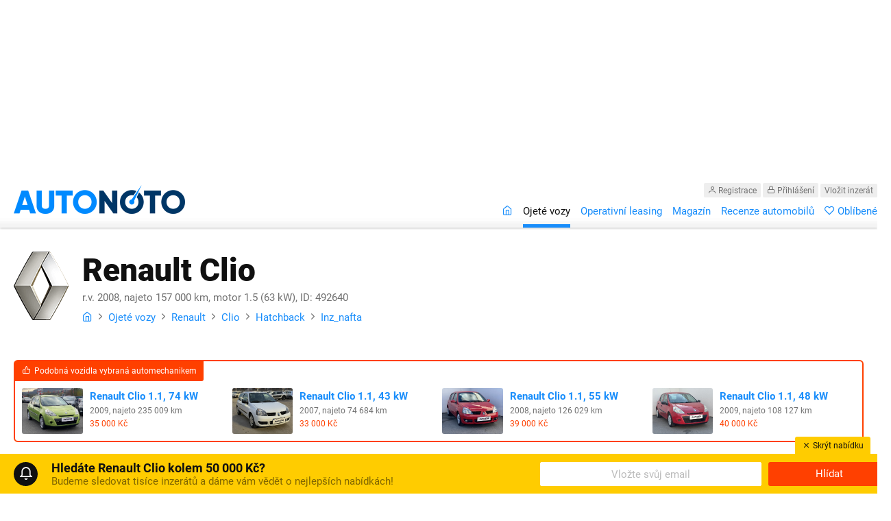

--- FILE ---
content_type: text/html; charset=utf-8
request_url: https://autonoto.cz/renault/clio/hatchback/inz-nafta/492640
body_size: 11830
content:
<!DOCTYPE html>
<html lang="cs">
<head>
	<meta charset="utf-8">
	<meta http-equiv="X-UA-Compatible" content="IE=edge">
	<meta name="viewport" content="width=device-width, initial-scale=1.0, maximum-scale=1.0, user-scalable=no">
	<meta name="description" content="✓ Prodej ojetého vozu Renault Clio z roku 2008 za cenu 49 000 Kč, najeto 157 000 km, barva: grey, inz_nafta, manuální převodovka, 15 fotografií →">
	<link rel="shortcut icon" href="/assets/images/favicon.ico">
<link rel="stylesheet" type="text/css" href="/webtemp/cssloader-c4feb9c1d39e.css?1625836036">

	<title>Renault Clio, r.v. 2008 - prodej, bazar - Autonoto.cz</title>

	
	<meta property="fb:app_id" content="1115478215141630">
	<meta property="og:url" content="https://autonoto.cz/renault/clio/hatchback/inz-nafta/492640">
	<meta property="og:type" content="website">
	<meta property="og:title" content="Renault Clio, r.v. 2008 - prodej, bazar | Autonoto.cz">
	<meta property="og:description" content="✓ Prodej ojetého vozu Renault Clio z roku 2008 za cenu 49 000 Kč, najeto 157 000 km, barva: grey, inz_nafta, manuální převodovka, 15 fotografií →">
	<meta property="og:image" content="https://dl139bkv802bf.cloudfront.net/prodej/renault/clio/f_492640_renault_clio_1.jpg">

	<script type="text/javascript">
		var dataLayer = window.dataLayer = window.dataLayer || [];
	</script>

	
	<link rel="canonical" href="https://autonoto.cz/renault/clio/hatchback/inz-nafta/492640">
  

	<style>
		img.lazy {
			opacity: 0;
			transition: opacity .3s ease-in;
		}
	</style>

	<script src="//assets.adobedtm.com/e949270ea86e/06f76135b050/launch-facbe9b48c75.min.js" async></script>

  <!-- Hotjar Tracking Code for autonoto.cz -->
  <script>
		(function(h,o,t,j,a,r){
			h.hj=h.hj||function(){(h.hj.q=h.hj.q||[]).push(arguments)};
			h._hjSettings={hjid:756629,hjsv:6};
			a=o.getElementsByTagName('head')[0];
			r=o.createElement('script');r.async=1;
			r.src=t+h._hjSettings.hjid+j+h._hjSettings.hjsv;
			a.appendChild(r);
		})(window,document,'https://static.hotjar.com/c/hotjar-','.js?sv=');
  </script>

	<script src='https://cdn.cpex.cz/cmp/v2/cpex-cmp.min.js' type='text/javascript'></script>
</head>

<body>

	<!-- Google Tag Manager -->
	<noscript><iframe src="//www.googletagmanager.com/ns.html?id=GTM-MLCPC4"
										height="0" width="0" style="display:none;visibility:hidden"></iframe></noscript>
	<script>(function(w,d,s,l,i){w[l]=w[l]||[];w[l].push({'gtm.start':
		new Date().getTime(),event:'gtm.js'});var f=d.getElementsByTagName(s)[0],
						j=d.createElement(s),dl=l!='dataLayer'?'&l='+l:'';j.async=true;j.src=
						'//www.googletagmanager.com/gtm.js?id='+i+dl;f.parentNode.insertBefore(j,f);
						})(window,document,'script','dataLayer','GTM-MLCPC4');</script>
	<!-- End Google Tag Manager -->

	<div class="header" role="main">


		<!-- AD -->
		<div class="ad header-1024x250">
			<div id="adform_leaderboard">
				<!-- Adform publisher tag -->
				<!-- Tag for Autonoto.cz - TT-Autonoto-CW-Leaderboard-1024-250-1 placement -->

				<script data-adfscript="adx.adform.net/adx/?mid=622692"></script>
			</div>
		</div><!-- .ad -->


		<div class="wrapper">

			<p class="header-logo">
				<a href="/">
					<img src="https://autonoto.cz/assets/images/logo.png" alt="Autonoto" title="[Úvodní stránka]">
				</a>
			</p>

			<p class="header-nav-toggle">
				<button><i class="icon-menu"></i></button>
			</p>


			<div class="header-nav">

				<div class="header-nav-inner">

					<button class="header-nav-close"><i class="icon-cross"></i></button>

					<p class="header-nav-contacts">
						<span class="header-nav-user">
								<a href="/registrace"><i class="icon-user"></i> Registrace</a>
								<a href="/prihlaseni"><i class="icon-lock"></i> Přihlášení</a>
							<a class="header-nav-user-add" href="/ucet/inzeraty/pridat">Vložit inzerát</a>
						</span>
					</p>

					<div class="cf-inline"></div>

					<ul role="navigation">
						<li><a href="/"><i class="icon-home"></i><span class="mobile-only">Úvod</span></a></li>
						<li class="current"><a href="/ojete-vozy">Ojeté vozy</a></li>
						<li><a href="/operativni-leasing">Operativní leasing</a></li>
						<li><a href="/magazin/">Magazín</a></li>
						<li><a href="/recenze">Recenze automobilů</a></li>
						<li><a href="/oblibene"><i class="icon-fav"></i> Oblíbené </a></li>
						<li class="mobile-only"><a href="/registrace"><i class="icon-lock"></i> Registrace</a></li>
						<li class="mobile-only"><a href="/prihlaseni"><i class="icon-user"></i> Přihlášení</a></li>
						<li class="mobile-only"><a href="/ucet/inzeraty/pridat">Vložit inzerát zdarma</a></li>
					</ul>

				</div><!-- .header-nav-inner -->

			</div><!-- .header-nav -->

		</div><!-- .wrapper -->

	</div><!-- .header -->






			
	<div class="wrapper main" itemscope itemtype="http://schema.org/Product">

		<div class="main-title">

			<div class="main-title-image">
				<a href="/renault">
					<img class="lazy" data-src="/assets/images/renault.png" alt="Renault">
				</a>
			</div><!-- .main-title-image -->

			<div class="main-title-text">

				<h1>Renault Clio</h1>

				<p class="main-title-subtitle">r.v. 2008, najeto 157 000 km, motor 1.5 (63 kW), ID: 492640</p>

				<p class="main-title-breadcrumbs" itemscope itemtype="http://schema.org/BreadcrumbList">
					<a href="/"><i class="icon-home"></i></a>
					<i class="icon-chevron-right"></i>
					<a itemprop="itemListElement" itemscope itemtype="http://schema.org/ListItem" href="/ojete-vozy"><span itemprop="name">Ojeté vozy</span></a>
					<i class="icon-chevron-right"></i>
					<a itemprop="itemListElement" itemscope itemtype="http://schema.org/ListItem" href="/ojete-vozy/renault"><span itemprop="name">Renault</span></a>
					<i class="icon-chevron-right"></i>
					<a itemprop="itemListElement" itemscope itemtype="http://schema.org/ListItem" href="/ojete-vozy/renault/clio"><span itemprop="name">Clio</span></a>
					<i class="icon-chevron-right"></i>
					<a itemprop="itemListElement" itemscope itemtype="http://schema.org/ListItem" href="/ojete-vozy/renault/clio/hatchback"><span itemprop="name">Hatchback</span></a>
					<i class="icon-chevron-right"></i>
					<a itemprop="itemListElement" itemscope itemtype="http://schema.org/ListItem" href="/ojete-vozy/renault/clio/hatchback/inz-nafta"><span itemprop="name">Inz_nafta</span></a>
				</p>


			</div><!-- .main-title-text -->

		</div><!-- .main-title -->


      <div class="cf-inline"></div>

      <div class="detail-alternatives">

        <p class="detail-alternatives-badge"><b><i class="icon-thumbs-up"></i></b> Podobná vozidla vybraná automechanikem</p>

        <ul>


<li>
  <a href="/renault/clio/kombi/LPG-benzin/936415">
    <div class="detail-alternatives-image">
        <img class="lazy" data-src="https://www.autoesa.cz/files/cars/348437912/348437912-1.jpg" alt="Renault Clio, 2009">
    </div><!-- .detail-alternatives-image -->
    <div class="detail-alternatives-text">
      <h4>Renault Clio 1.1, 74 kW</h4>
      <span class="grey">2009, najeto 235 009 km</span>
      <span class="orange">35 000 Kč</span>
    </div><!-- .detail-alternatives-text -->
  </a>
</li>

<li>
  <a href="/renault/clio/hatchback/benzin/941181">
    <div class="detail-alternatives-image">
        <img class="lazy" data-src="https://www.autoesa.cz/files/cars/785439300/785439300-1.jpg" alt="Renault Clio, 2007">
    </div><!-- .detail-alternatives-image -->
    <div class="detail-alternatives-text">
      <h4>Renault Clio 1.1, 43 kW</h4>
      <span class="grey">2007, najeto 74 684 km</span>
      <span class="orange">33 000 Kč</span>
    </div><!-- .detail-alternatives-text -->
  </a>
</li>

<li>
  <a href="/renault/clio/hatchback/benzin/928502">
    <div class="detail-alternatives-image">
        <img class="lazy" data-src="https://www.autoesa.cz/files/cars/798435943/798435943-1.jpg" alt="Renault Clio, 2008">
    </div><!-- .detail-alternatives-image -->
    <div class="detail-alternatives-text">
      <h4>Renault Clio 1.1, 55 kW</h4>
      <span class="grey">2008, najeto 126 029 km</span>
      <span class="orange">39 000 Kč</span>
    </div><!-- .detail-alternatives-text -->
  </a>
</li>

<li>
  <a href="/renault/clio/hatchback/benzin/903462">
    <div class="detail-alternatives-image">
        <img class="lazy" data-src="https://www.autoesa.cz/files/cars/341427014/341427014-1.jpg" alt="Renault Clio, 2009">
    </div><!-- .detail-alternatives-image -->
    <div class="detail-alternatives-text">
      <h4>Renault Clio 1.1, 48 kW</h4>
      <span class="grey">2009, najeto 108 127 km</span>
      <span class="orange">40 000 Kč</span>
    </div><!-- .detail-alternatives-text -->
  </a>
</li>        </ul>

      </div><!-- .detail-alternatives -->

      <div class="cf-inline"></div>


		<div class="detail-sidebar" role="complementary">




      <div class="detail-apply-buttons">

        <table>
          <tbody>



          <tr>
            <th style="vertical-align: middle;">Cena vč. DPH</th>
            <td><b class="font-xl orange">49 000 Kč</b></td>
          </tr>
          </tbody>
        </table>

          <ul>
            <li><a class="button button-xxl button-100 button-orange" href="/overeni-dostupnosti/492640">Ověřit dostupnost <i class="icon-arrow-right"></i></a></li>
            <li><a class="button button-100 button-silver" href="/dotaz/492640">Mám dotaz k vozidlu</a></li>
          </ul>

        <p class="nom text-center font-s">Ověření dostupnosti vozidla je <b>100% nezávazné</b></p>

      </div>

  <div class="promo-300x600 citroen-c3-300x600">
    <div id="adform_square">
      <!-- Adform publisher tag -->
      <!-- Tag for Autonoto.cz - TT-Autonoto-CW-Square-300-600 placement -->

      <script data-adfscript="adx.adform.net/adx/?mid=622695"></script>
    </div>
  </div>



		</div><!-- .detail-sidebar -->

		<div class="detail-main" role="main">

			<div class="detail-hero">

				<button class="button change-favorites button-silver" data-favorited="0" data-id="492640"><i class="icon-fav"></i></button>

				<a target="_blank" class="detail-track-event" data-name="Large image" data-image-ord="1" href="/renault/clio/hatchback/inz-nafta/492640/fotogalerie/1">



							<img src="https://dl139bkv802bf.cloudfront.net/prodej/renault/clio/f_492640_renault_clio_1.jpg" alt="Renault Clio, 2008 - celkový pohled" itemprop="image">

					<div class="detail-hero-tray">

						<ul>
							<li>
								<dl>
									<dt>Cena vč. DPH</dt>
									<dd>49 000 Kč</dd>
								</dl>
							</li>




								<li class="detail-hero-total">
									<a class="detail-track-event" data-name="Show gallery" href="/renault/clio/hatchback/inz-nafta/492640/fotogalerie">
										<span class="detail-image-suma">Zobrazit 15 fotek&nbsp;&nbsp;<i class="icon-open"></i></span>
									</a>
								</li>
						</ul>

					</div><!-- .detail-hero-tray -->

				</a>

			</div>

			<ul class="detail-thumbs">


						<li>
							<a target="_blank" class="detail-track-event" data-name="Small thumb" rel="gallery" data-image-ord="2" href="/renault/clio/hatchback/inz-nafta/492640/fotogalerie/2">
								<img class="lazy" data-src="https://dl139bkv802bf.cloudfront.net/prodej/renault/clio/l_492640_renault_clio_2.jpg" alt="Renault Clio, 2008 - pohled č. 2">
							</a>
						</li>
						<li>
							<a target="_blank" class="detail-track-event" data-name="Small thumb" rel="gallery" data-image-ord="3" href="/renault/clio/hatchback/inz-nafta/492640/fotogalerie/3">
								<img class="lazy" data-src="https://dl139bkv802bf.cloudfront.net/prodej/renault/clio/l_492640_renault_clio_3.jpg" alt="Renault Clio, 2008 - pohled č. 3">
							</a>
						</li>
						<li>
							<a target="_blank" class="detail-track-event" data-name="Small thumb" rel="gallery" data-image-ord="4" href="/renault/clio/hatchback/inz-nafta/492640/fotogalerie/4">
								<img class="lazy" data-src="/secure-photo?i=http%3A%2F%2Fwww.autosoft.cz%2Fvav%2Fobr%2FA173_20_4.JPG" alt="Renault Clio, 2008 - pohled č. 4">
							</a>
						</li>
						<li>
							<a target="_blank" class="detail-track-event" data-name="Small thumb" rel="gallery" data-image-ord="5" href="/renault/clio/hatchback/inz-nafta/492640/fotogalerie/5">
								<img class="lazy" data-src="/secure-photo?i=http%3A%2F%2Fwww.autosoft.cz%2Fvav%2Fobr%2FA173_20_5.JPG" alt="Renault Clio, 2008 - pohled č. 5">
							</a>
						</li>
						<li>
							<a target="_blank" class="detail-track-event" data-name="Small thumb" rel="gallery" data-image-ord="6" href="/renault/clio/hatchback/inz-nafta/492640/fotogalerie/6">
								<img class="lazy" data-src="/secure-photo?i=http%3A%2F%2Fwww.autosoft.cz%2Fvav%2Fobr%2FA173_20_6.JPG" alt="Renault Clio, 2008 - pohled č. 6">
							</a>
						</li>
						<li>
							<a target="_blank" class="detail-track-event" data-name="Small thumb" rel="gallery" data-image-ord="7" href="/renault/clio/hatchback/inz-nafta/492640/fotogalerie/7">
								<img class="lazy" data-src="/secure-photo?i=http%3A%2F%2Fwww.autosoft.cz%2Fvav%2Fobr%2FA173_20_7.JPG" alt="Renault Clio, 2008 - pohled č. 7">
							</a>
						</li>
						<li>
							<a target="_blank" class="detail-track-event" data-name="Small thumb" rel="gallery" data-image-ord="8" href="/renault/clio/hatchback/inz-nafta/492640/fotogalerie/8">
								<img class="lazy" data-src="/secure-photo?i=http%3A%2F%2Fwww.autosoft.cz%2Fvav%2Fobr%2FA173_20_8.JPG" alt="Renault Clio, 2008 - pohled č. 8">
							</a>
						</li>
						<li>
							<a target="_blank" class="detail-track-event" data-name="Small thumb" rel="gallery" data-image-ord="9" href="/renault/clio/hatchback/inz-nafta/492640/fotogalerie/9">
								<img class="lazy" data-src="/secure-photo?i=http%3A%2F%2Fwww.autosoft.cz%2Fvav%2Fobr%2FA173_20_9.JPG" alt="Renault Clio, 2008 - pohled č. 9">
							</a>
						</li>
						<li>
							<a target="_blank" class="detail-track-event" data-name="Small thumb" rel="gallery" data-image-ord="10" href="/renault/clio/hatchback/inz-nafta/492640/fotogalerie/10">
								<img class="lazy" data-src="/secure-photo?i=http%3A%2F%2Fwww.autosoft.cz%2Fvav%2Fobr%2FA173_20_10.JPG" alt="Renault Clio, 2008 - pohled č. 10">
							</a>
						</li>
						<li>
							<a target="_blank" class="detail-track-event" data-name="Small thumb" rel="gallery" data-image-ord="11" href="/renault/clio/hatchback/inz-nafta/492640/fotogalerie/11">
								<img class="lazy" data-src="/secure-photo?i=http%3A%2F%2Fwww.autosoft.cz%2Fvav%2Fobr%2FA173_20_11.JPG" alt="Renault Clio, 2008 - pohled č. 11">
							</a>
						</li>
						<li>
							<a target="_blank" class="detail-track-event" data-name="Small thumb" rel="gallery" data-image-ord="12" href="/renault/clio/hatchback/inz-nafta/492640/fotogalerie/12">
								<img class="lazy" data-src="/secure-photo?i=http%3A%2F%2Fwww.autosoft.cz%2Fvav%2Fobr%2FA173_20_12.JPG" alt="Renault Clio, 2008 - pohled č. 12">
							</a>
						</li>
						<li>
							<a target="_blank" class="detail-track-event" data-name="Small thumb" rel="gallery" data-image-ord="13" href="/renault/clio/hatchback/inz-nafta/492640/fotogalerie/13">
								<img class="lazy" data-src="/secure-photo?i=http%3A%2F%2Fwww.autosoft.cz%2Fvav%2Fobr%2FA173_20_13.JPG" alt="Renault Clio, 2008 - pohled č. 13">
							</a>
						</li>

			</ul>

			<div class="cf-inline"></div>

			<ul class="detail-main-parameters">
				<li>
					<span>Rok výroby</span>
					<b>2008</b>
				</li>
				<li>
					<span>Stav tachometru</span>
					<b>157 000 km</b>
				</li>
				<li>
					<span>Motor</span>
					<b>1.5, 63 kW</b>
				</li>
				<li>
					<span>Karoserie</span>
					<b>Hatchback</b>
				</li>
				<li>
					<span>Palivo</span>
					<b>Inz_nafta</b>
				</li>
				<li>
					<span>Lokalita</span>
					<b>Most - Velebudice</b>
				</li>
			</ul>

			<div class="cf-inline"></div>

                <ul class="detail-apply-buttons-simple s-only m-only">
                    <li><a class="button button-xxl button-100 button-silver" href="/dotaz/492640">Mám dotaz k vozidlu</a></li>
                    <li><a class="button button-xxl button-100 button-orange" href="/overeni-dostupnosti/492640">Ověřit dostupnost <i class="icon-arrow-right"></i></a></li>
                    <li>Ověření dostupnosti vozidla je <b>100% nezávazné</b></li>
                </ul>

			<div class="main-half">

				<h3 class="main-separator"><i class="icon-chevron-down"></i> Základní parametry</h3>

				<div class="table-container">

					<table class="detail-parameters">
						<tr>
							<th>Výrobce</th>
							<td><a href="/renault">Renault</a></td>
						</tr>
						<tr>
							<th>Model</th>
							<td><a href="/renault/clio">Clio</a></td>
						</tr>
							<tr>
								<th>Popisek</th>
								<td>1.5 DCi</a></td>
							</tr>
						<tr>
							<th>Rok výroby</th>
							<td>2008</td>
						</tr>
						<tr>
							<th>Stav tachometru</th>
							<td>157 000 km</td>
						</tr>
						<tr>
							<th>&Oslash; roční nájezd</th>
							<td>8 263 km za rok</td>
						</tr>
						<tr>
							<th>Motor</th>
							<td>1.5, 63 kW (84 koní)</td>
						</tr>
						<tr>
							<th>Karoserie</th>
							<td>Hatchback</td>
						</tr>
						<tr>
							<th>Palivo</th>
							<td>Inz_nafta</td>
						</tr>
						<tr>
							<th>Barva</th>
							<td>Grey</td>
						</tr>
						<tr>
							<th>STK:</th>
							<td>
										<i class="icon-cross red" title="STK již není platná."></i> <span class="font-xs">1. 1. 2021</span>
							</td>
						</tr>
						<tr>
							<th>Počet dveří / míst</th>
							<td>5 / 5</td>
						</tr>
							<tr>
								<th>Odpočet DPH</th>
								<td><i class="icon-cross red" title="NE"></i></td>
							</tr>
							<tr>
								<th>Lokalita</th>
								<td><b>Most - Velebudice</b></td>
							</tr>
					</table>

				</div><!-- .table-container -->

				<p class="font-s grey">
					Datum vložení inzerátu:	29. 8. 2020<br>
						Datum aktualizace inzerátu:	20. 10. 2020<br>
					ID inzerátu: 492640
				</p>


      </div><!-- .main-half-->

      <div class="main-half f-right">

					<h3 class="main-separator"><i class="icon-chevron-down"></i> Výbava</h3>


					<p class="equipment">
							6 x airbag <span class="bullet">&bullet;</span>
							ABS <span class="bullet">&bullet;</span>
							CD přehrávač <span class="bullet">&bullet;</span>
							centrál dálkový <span class="bullet">&bullet;</span>
							el. přední okna <span class="bullet">&bullet;</span>
							el. zrcátka <span class="bullet">&bullet;</span>
							<b>imobilizér</b> <span class="bullet">&bullet;</span>
							manuální převodovka <span class="bullet">&bullet;</span>
							Mlhovky <span class="bullet">&bullet;</span>
							multifunkční volant <span class="bullet">&bullet;</span>
							nastavitelný volant <span class="bullet">&bullet;</span>
							<b>palubní počítač</b> <span class="bullet">&bullet;</span>
							plní EURO III <span class="bullet">&bullet;</span>
							posilovač řízení <span class="bullet">&bullet;</span>
							senzor opotřebení brzdových destiček <span class="bullet">&bullet;</span>
							venkovní teploměr <span class="bullet">&bullet;</span>
							výškově nastavitelné sedadlo řidiče <span class="bullet">&bullet;</span>
							zadní stěrač 
					</p>

					<p class="equipment">
						<b>Poznámka prodejce:</b> CZ doklady;
					</p>

				<ul class="nostyle">
					<li>
						<a href="javascript:void(0);" class="change-favorites change-favorites-detail" data-favorited="0" data-id="492640">
							<i class="icon-fav"></i> <span class="favorites-text">Přidat k oblíbeným</span> 
						</a>
					</li>
						<li><a href="javascript:void();" class="show-tuv-report"><i class="icon-chevron-right"></i> Zobrazit TÜV report</a></li>
				</ul>

	<div id="adform_rectangle">
	<!-- Adform publisher tag -->
	<!-- Tag for Autonoto.cz - TT-Autonoto-OS-Rectangle-Pod-clankem-480-300 placement -->

	<script data-adfscript="adx.adform.net/adx/?mid=647709"></script>
	</div>


			</div><!-- .detail-equipment -->

		</div><!-- .detail-main -->

			<div class="wrapper-wide tuv-report" id="tuv" style="display:none;">

				<div class="container">

					<h3 class="text-center">TÜV Report – Renault Clio, 2008</h3>

					<div class="table-container">

						<table class="table-classic text-center">

							<tr>
								<th style="width:20%;" title="Rok vydání TÜV reportu">Rok</th>
								<th style="width:20%;" title="Reálné stáří auta v době testování">Stáří auta</th>
								<th style="width:20%;" title="Pořadí v žebříčku / počet testovaných aut">Pořadí</th>
								<th style="width:15%;" title="Poruchovost automobilů">Poruchovost</th>
								<th style="width:25%" title="Průměrný stav tachometru testovaných aut">Nájezd</th>
							</tr>

								<tr>
									<td>2017</td>
									<td>9 roků</td>
									<td>82. z 106</td>
									<td>25,0%</td>
									<td>92 000&nbsp;km</td>
								</tr>
								<tr>
									<td>2016</td>
									<td>8 roků</td>
									<td>60. z 101</td>
									<td>26,5%</td>
									<td>86 000&nbsp;km</td>
								</tr>
								<tr>
									<td>2015</td>
									<td>7 roků</td>
									<td>88. z 111</td>
									<td>25,0%</td>
									<td>77 000&nbsp;km</td>
								</tr>
						</table>

						<p class="nom font-s grey text-center" style="padding-top:5px;">
							* Data jsou pouze informativního charakteru. Provozovatel nenese odpovědnost za správnost dat.
						</p>
					</div>

						<p class="text-center grey">
							Chcete vidět kompletní TÜV Report – Renault Clio, 2008?<br>
							<a href="/registrace?p=detail&amp;id=492640">Zaregistrujte se <i class="icon-arrow-right"></i></a>
						</p>

				</div>

			</div>

		<div class="cf-inline"></div>

		<ul class="process">
			<li>
				<div class="process-number">1</div>
				<div class="process-desc">
					Vyberte si požadovaný vůz a&nbsp;odešlete nezávaznou poptávku
				</div><!-- .process-desc -->
			</li>
			<li>
				<div class="process-number">2</div>
				<div class="process-desc">
					Váš dotaz nebo poptávka bude obratem předána prodejci vozidla
				</div><!-- .process-desc -->
			</li>
			<li>
				<div class="process-number">3</div>
				<div class="process-desc">
					Prodejce vás bude kontaktovat, domluvíte si osobní prohlídku vozu
				</div><!-- .process-desc -->
			</li>
			<li>
				<div class="process-number">4</div>
				<div class="process-desc">
					Auto si zkontrolujete a projedete
				</div><!-- .process-desc -->
			</li>
			<li>
				<div class="process-number"><i class="icon-check"></i></div>
				<div class="process-desc">
					Podepíšete smlouvu a z autobazaru odjíždíte vaším vysněným vozem!
				</div><!-- .process-desc -->
			</li>
		</ul>

            <ul class="detail-apply-buttons-simple">
              <li><a class="button button-xxl button-100 button-silver" href="/dotaz/492640">Mám dotaz k vozidlu</a></li>
              <li><a class="button button-xxl button-100 button-orange" href="/overeni-dostupnosti/492640">Ověřit dostupnost <i class="icon-arrow-right"></i></a></li>
              <li>Ověření dostupnosti vozidla je <b>100% nezávazné</b></li>
            </ul>


			<div class="cf-inline"></div>

			<h2 class="nomb text-center">Renault Clio, r.v. 2008 &ndash; obecné informace</h2>

			<p class="nom text-center grey">
				Tyto informace se netýkají tohoto konkrétního vozu, jedná se o obecné zkušenosti zákazníků.
				<br>Informace vám nicméně mohou pomoci při osobní kontrole tohoto vozidla&hellip;
			</p>


				<div class="main-third">

					<h3 class="main-separator"><i class="icon-chevron-down"></i> Radosti</h3>

					<ul class="nostyle">
							<li><i class="icon-thumbs-up green"></i> Agilní motor</li>
							<li><i class="icon-thumbs-up green"></i> Komfortní podvozek a kvalita jízdy</li>
							<li><i class="icon-thumbs-up green"></i> Účinné brzdy</li>
					</ul>

				</div><!-- .detail-pros -->

				<div class="main-third">

					<h3 class="main-separator"><i class="icon-chevron-down"></i> Starosti</h3>

					<ul class="nostyle">
							<li><i class="icon-thumbs-down red"></i> Volant seřiditelný jen výškově</li>
							<li><i class="icon-thumbs-down red"></i> Ergonomie některých ovládacích prvků (tempomat, ovl. radia vpravo od volantu)</li>
							<li><i class="icon-thumbs-down red"></i> Spotřeba velmi závislá na jízdním stylu</li>
					</ul>

				</div><!-- .detail-cons -->

				<div class="main-third">

					<h3 class="main-separator"><i class="icon-chevron-down"></i> Časté závady</h3>

					<ul>
							<li>U robotizovaných převodovek zlobí hydraulika a předčasně dochází k opotřebení synchronizace</li>
							<li>U manuálních převodovek se naopak objevuje vytahaný ovládací mechanismum.</li>
							<li>Diesely trápí zanesený EGR ventil</li>
					</ul>

				</div><!-- .detail-cons -->


			<div class="cf-inline"></div>

				<p class="nomt text-center grey">
					Chcete vidět kompletní seznam výhod, nevýhod a častých závad Renault Clio, 2008?<br>
					<a href="/registrace?p=detail&amp;id=492640">Zaregistrujte se <i class="icon-arrow-right"></i></a>
				</p>


		<p class="nomb font-s large-only" style="line-height: 2.1;">

			<a class="tag tag-silver" href="/auta-do-50000-kc">Auta do 50 000 Kč</a>


			<a class="tag tag-silver" href="/ojete-vozy/renault">Ojeté vozy Renault</a>
			<a class="tag tag-silver" href="/ojete-vozy/renault/clio">Ojeté vozy Renault Clio</a>
			<a class="tag tag-silver" href="/ojete-vozy/renault/clio/hatchback">Ojeté vozy Renault Clio, hatchback</a>
			<a class="tag tag-silver" href="/ojete-vozy/renault/clio/hatchback/inz-nafta">Ojeté vozy Renault Clio, hatchback, inz_nafta</a>
			

			<a class="tag tag-silver" href="/autobazar/renault">Autobazar Renault</a>
			<a class="tag tag-silver" href="/autobazar/renault/clio">Autobazar Renault Clio</a>
			<a class="tag tag-silver" href="/autobazar/renault/clio/hatchback">Autobazar Renault Clio, hatchback</a>
			<a class="tag tag-silver" href="/autobazar/renault/clio/hatchback/inz-nafta">Autobazar Renault Clio, hatchback, inz_nafta</a>
			

			<a class="tag tag-silver" href="/inzerce/renault">Inzerce Renault</a>
			<a class="tag tag-silver" href="/inzerce/renault/clio">Inzerce Renault Clio</a>
			<a class="tag tag-silver" href="/inzerce/renault/clio/hatchback">Inzerce Renault Clio, hatchback</a>
			<a class="tag tag-silver" href="/inzerce/renault/clio/hatchback/inz-nafta">Inzerce Renault Clio, hatchback, inz_nafta</a>
			

			<a class="tag tag-silver" href="/prodam-auto/renault">Prodám auto Renault</a>
			<a class="tag tag-silver" href="/prodam-auto/renault/clio">Prodám auto Renault Clio</a>
			<a class="tag tag-silver" href="/prodam-auto/renault/clio/hatchback">Prodám auto Renault Clio, hatchback</a>
			<a class="tag tag-silver" href="/prodam-auto/renault/clio/hatchback/inz-nafta">Prodám auto Renault Clio, hatchback, inz_nafta</a>
			

			<a class="tag tag-silver" href="/prodej-aut/renault">Prodej aut Renault</a>
			<a class="tag tag-silver" href="/prodej-aut/renault/clio">Prodej aut Renault Clio</a>
			<a class="tag tag-silver" href="/prodej-aut/renault/clio/hatchback">Prodej aut Renault Clio, hatchback</a>
			<a class="tag tag-silver" href="/prodej-aut/renault/clio/hatchback/inz-nafta">Prodej aut Renault Clio, hatchback, inz_nafta</a>
			

			<a class="tag tag-silver" href="/koupim-auto/renault">Koupím auto Renault</a>
			<a class="tag tag-silver" href="/koupim-auto/renault/clio">Koupím auto Renault Clio</a>
			<a class="tag tag-silver" href="/koupim-auto/renault/clio/hatchback">Koupím auto Renault Clio, hatchback</a>
			<a class="tag tag-silver" href="/koupim-auto/renault/clio/hatchback/inz-nafta">Koupím auto Renault Clio, hatchback, inz_nafta</a>
			
		</p>

		<div itemprop="offers" itemscope itemtype="http://schema.org/Offer">
			<meta itemprop="priceCurrency" content="CZK">
			<meta itemprop="availability" content="InStock" href="https://schema.org/InStock">
			<meta itemprop="price" content="49000">
		</div>
		<meta itemprop="brand" content="Renault">
		<meta itemprop="model" content="Clio">
		<meta itemprop="name" content="Renault Clio, 2008">

	</div><!-- .wrapper -->


		<div class="detail-similar-cars" role="complementary">

			<div class="wrapper">

				<h2 class="text-center">Hledáte Renault Clio, r.v. 2008? Máme jich víc&hellip;</h2>

				<div class="item-flex">



						<div class="item-container">

							<div class="item">

								<a href="/renault/clio/kombi/LPG-benzin/936415">

									<div class="item-image">

										<button class="button button-silver change-favorites" data-favorited="0" data-id="936415"><i class="icon-fav"></i></button>

											<img class="lazy" data-src="https://www.autoesa.cz/files/cars/348437912/348437912-1.jpg" alt="Renault Clio, 2009">

									</div><!-- .item-image -->

									<div class="item-body">

										<h4>
											<span class="item-model">Renault Clio</span>
											<span class="item-additional">
												<span class="item-location"><span style="border-bottom:1px dashed #777;cursor: help;" title="Možnost převozu mezi pobočkami.">Celá ČR</span></span>
												1.2 TCe
											</span>
										</h4>

										<ul>
											<li>
												<dl>
													<dt>Vyrobeno</dt>
													<dd>2009</dd>
												</dl>
											</li>
											<li>
												<dl>
													<dt>Tachometr</dt>
													<dd>235 009 km</dd>
												</dl>
											</li>
											<li>
												<dl>
													<dt>Cena</dt>
													<dd><b class="orange">35 000 Kč</b></dd>
												</dl>
											</li>
										</ul>

									</div><!-- .item-body -->

								</a>

							</div><!-- .item -->

						</div><!-- .item-container -->




						<div class="item-container">

							<div class="item">

								<a href="/renault/clio/hatchback/benzin/941181">

									<div class="item-image">

										<button class="button button-silver change-favorites" data-favorited="0" data-id="941181"><i class="icon-fav"></i></button>

											<img class="lazy" data-src="https://www.autoesa.cz/files/cars/785439300/785439300-1.jpg" alt="Renault Clio, 2007">

									</div><!-- .item-image -->

									<div class="item-body">

										<h4>
											<span class="item-model">Renault Clio</span>
											<span class="item-additional">
												<span class="item-location"><span style="border-bottom:1px dashed #777;cursor: help;" title="Možnost převozu mezi pobočkami.">Celá ČR</span></span>
												1.2i, 1.maj, ČR
											</span>
										</h4>

										<ul>
											<li>
												<dl>
													<dt>Vyrobeno</dt>
													<dd>2007</dd>
												</dl>
											</li>
											<li>
												<dl>
													<dt>Tachometr</dt>
													<dd>74 684 km</dd>
												</dl>
											</li>
											<li>
												<dl>
													<dt>Cena</dt>
													<dd><b class="orange">33 000 Kč</b></dd>
												</dl>
											</li>
										</ul>

									</div><!-- .item-body -->

								</a>

							</div><!-- .item -->

						</div><!-- .item-container -->




						<div class="item-container">

							<div class="item">

								<a href="/renault/clio/hatchback/benzin/928502">

									<div class="item-image">

										<button class="button button-silver change-favorites" data-favorited="0" data-id="928502"><i class="icon-fav"></i></button>

											<img class="lazy" data-src="https://www.autoesa.cz/files/cars/798435943/798435943-1.jpg" alt="Renault Clio, 2008">

									</div><!-- .item-image -->

									<div class="item-body">

										<h4>
											<span class="item-model">Renault Clio</span>
											<span class="item-additional">
												<span class="item-location"><span style="border-bottom:1px dashed #777;cursor: help;" title="Možnost převozu mezi pobočkami.">Celá ČR</span></span>
												1.2 i, ČR
											</span>
										</h4>

										<ul>
											<li>
												<dl>
													<dt>Vyrobeno</dt>
													<dd>2008</dd>
												</dl>
											</li>
											<li>
												<dl>
													<dt>Tachometr</dt>
													<dd>126 029 km</dd>
												</dl>
											</li>
											<li>
												<dl>
													<dt>Cena</dt>
													<dd><b class="orange">39 000 Kč</b></dd>
												</dl>
											</li>
										</ul>

									</div><!-- .item-body -->

								</a>

							</div><!-- .item -->

						</div><!-- .item-container -->




						<div class="item-container">

							<div class="item">

								<a href="/renault/clio/hatchback/benzin/903462">

									<div class="item-image">

										<button class="button button-silver change-favorites" data-favorited="0" data-id="903462"><i class="icon-fav"></i></button>

											<img class="lazy" data-src="https://www.autoesa.cz/files/cars/341427014/341427014-1.jpg" alt="Renault Clio, 2009">

									</div><!-- .item-image -->

									<div class="item-body">

										<h4>
											<span class="item-model">Renault Clio</span>
											<span class="item-additional">
												<span class="item-location"><span style="border-bottom:1px dashed #777;cursor: help;" title="Možnost převozu mezi pobočkami.">Celá ČR</span></span>
												1.2 i, ČR
											</span>
										</h4>

										<ul>
											<li>
												<dl>
													<dt>Vyrobeno</dt>
													<dd>2009</dd>
												</dl>
											</li>
											<li>
												<dl>
													<dt>Tachometr</dt>
													<dd>108 127 km</dd>
												</dl>
											</li>
											<li>
												<dl>
													<dt>Cena</dt>
													<dd><b class="orange">40 000 Kč</b></dd>
												</dl>
											</li>
										</ul>

									</div><!-- .item-body -->

								</a>

							</div><!-- .item -->

						</div><!-- .item-container -->

				</div>

			</div><!-- .wrapper -->

		</div><!-- .detail-similar-cars -->


</div><!-- .content -->

  <div class="detail-tray" style="display:none;">

    <div class="wrapper">

      <ul class="detail-tray-info">
        <li>
              <img src="https://dl139bkv802bf.cloudfront.net/prodej/renault/clio/t_492640_renault_clio_1.jpg" alt="Renault Clio, 2008 - celkový pohled" itemprop="image">
        </li>
        <li>
          <h4>Renault Clio 1.5 (63 kW)</h4>
          Rok výroby: <b>2008</b> •
          Najeto: <b>157 000 km</b> •
          Palivo: <b>benzin</b><br>
          <b class="orange">49 000 Kč</b>
        </li>
      </ul>

          <ul class="detail-tray-buttons">
            <li><a class="button button-xxl button-100 button-silver" href="/dotaz/492640">Mám dotaz k vozidlu</a></li>
            <li><a class="button button-xxl button-100 button-orange" href="/overeni-dostupnosti/492640">Ověřit dostupnost <i class="icon-arrow-right"></i></a></li>
            <li>Ověření dostupnosti vozidla je <b>100% nezávazné</b></li>
          </ul>

    </div><!-- .wrapper -->

  </div><!-- .detail-tray -->


	<div class="watchdog-tray" >

		<div class="wrapper">

			<div class="watchdog-tray-body">

				<div class="watchdog-tray-icon">

					<i class="icon-notification"></i>

				</div><!-- .watchdog-tray-icon -->

				<h3>Hledáte Renault Clio kolem 50 000 Kč?</h3>
				<p>Budeme sledovat tisíce inzerátů a dáme vám vědět o nejlepších nabídkách!</p>

			</div><!-- .watchdog-tray-body -->

				<form action="/hlidaci-pes" method="post" class="watchdog-form">
					<input type="hidden" name="frequency" value="1">
					<input type="hidden" name="terms" value="1">
					<input type="hidden" name="query" value="{&quot;vyrobce&quot;:[&quot;renault&quot;],&quot;model&quot;:{&quot;renault&quot;:[&quot;clio&quot;]},&quot;cena_od&quot;:40000,&quot;cena_do&quot;:60000,&quot;radit&quot;:&quot;nejnovejsi&quot;}">
					<ul class="watchdog-tray-form">
						<li><input type="email" name="email" size="30" class="input-text text-center" placeholder="Vložte svůj email"></li>
						<li><input type="submit" value="Hlídat" class="button button-orange button-100"></li>
					</ul><!-- .watch-dog-tray-form -->
				</form>

			<button class="watchdog-tray-close"><i class="icon-cross"></i> Skrýt nabídku</button>

		</div><!-- .wrapper -->

	</div><!-- .watchdog-tray -->
<script type="text/javascript">
	var gallery_max_photo = 15;
	var gallery_base_url = "\/renault\/clio\/hatchback\/benzin\/492640\/fotogalerie";
	var detail_base_url = "\/renault\/clio\/hatchback\/benzin\/492640";
	var is_car_detail = true;
	var car_detail_id = 492640;
	var car_detail_url = "https:\/\/autonoto.cz\/renault\/clio\/hatchback\/benzin\/492640";
	var car_detail_image = "https:\/\/dl139bkv802bf.cloudfront.net\/prodej\/renault\/clio\/t_492640_renault_clio_1.jpg";
	var car_detail_title = "Renault Clio";
	var car_detail_description = "Benzin, 157 000 km";
	var car_detail_price = "49 000 Kč";
	var car_detail_year = 2008;
	var car_detail_mileage = '157 000 km';
	var car_detail_engine = 1.461;
	var car_detail_performance = 63;
	var car_detail_cartype = "hatchback";
	var car_detail_fuel = "Benzin";
	var car_detail_stk = "1. 1. 2021";
	var car_detail_location = "Celá ČR";
</script>


<script type="text/javascript">

	dataLayer.push({
		'pageType': "detail",
	});
	dataLayer.push({
		'ecommerce': {
			'currencyCode': 'CZK',
			'detail': {
				'products': [{
					'name' : "Renault Clio 1.5 DCi",
					'id' : 492640,
					'price' : "49000",
					'brand' : "Renault",
					'category' : "Renault\/Clio\/hatchback\/Benzin",
				}]
			},
		}
	});
</script>

<!-- Facebook Pixel Code -->
<script type="text/javascript">

	function viewContentFB() {
		try {
			fbq('track', 'ViewContent', {
				content_ids: ['492640'],
				content_type: 'vehicle',
				value: "49000",
				currency: 'CZK'
			});
		} catch (e) {}
 	}

</script>
<!-- End Facebook Pixel Code -->






	<div class="footer " role="contentinfo" style="margin-top: 40px;">

		<div class="wrapper">

	<!-- AD -->
	<div class="ad footer-1024x250">
		<div id="adform_leaderboard2">
			<!-- Adform publisher tag -->
			<!-- Tag for Autonoto.cz - TT-Autonoto-CW-Leaderboard-1024-250-2 placement -->

			<script data-adfscript="adx.adform.net/adx/?mid=622694"></script>
		</div>
	</div><!-- .ad -->


          <p class="footer-media">
            Můžete nás znát z těchto médií&hellip;
            <img class="lazy" data-src="/assets/images/media.png" alt="Média">
          </p>

        <div class="footer-col footer-questions">

          <h3><a href="/poradna">Bezplatná poradna</a></h3>

            <p class="footer-newest-question">
                <a href="/poradna/351/dobry-den-planujem-kupit-ojazdene-auto-ktore-by-malo-mat-dobre-jazdne-vlastnosti-a-vyssi-vykon">&bdquo;Dobry den. Planujem kupit ojazdene auto, ktore by malo mat dobre jazdne vlastnosti a vyssi vykon (nic prehnane). Budget mam cca do 12000eur. Vybral som si golf 6 gti no docital som sa o problemoch piestnych kruzkov, rozvodov a podobne tak ma to trosku odradilo. Mate s tymto skusenosti? Aky mate nazor na gti?Ake ine auto podobneho typu s podobnym vykonom by ste odporucali? Dakujem, s pozdravom Ing hanyus&ldquo;</a>
            </p>

        </div><!-- .footer-questions -->

        <div class="footer-col footer-visited">

          <h3>Navštívené inzeráty</h3>

          <ul class="footer-links-visited"></ul>


        </div><!-- .footer-visited -->

            <div class="footer-col footer-catalog footer-top-models hidden">
              <h3>Nejoblíbenější modely aut</h3>

              <ul>
                <li>
                  <a href="/ojete-vozy/skoda/octavia">
                    <img class="lazy" data-src="https://autonoto.s3-eu-west-1.amazonaws.com/foto/skoda/octavia/t_53-skoda-octavia-2012-kombi-cervena-zepredu.jpg" alt="Škoda Octavia">
                    <h4>
                      <b>Škoda Octavia</b>
                      <span>
                        2203 inzerátů
                      </span>
                    </h4>
                  </a>
                </li>

                <li>
                  <a href="/ojete-vozy/skoda/fabia">
                    <img class="lazy" data-src="https://autonoto.s3-eu-west-1.amazonaws.com/foto/skoda/fabia/t_363-skoda-fabia-2014-hatchback-cervena-zepredu.jpg" alt="Škoda Fabia">
                    <h4>
                      <b>Škoda Fabia</b>
                      <span>
                        1250 inzerátů
                      </span>
                    </h4>
                  </a>
                </li>

                <li>
                  <a href="/ojete-vozy/volkswagen/golf">
                    <img class="lazy" data-src="https://autonoto.s3-eu-west-1.amazonaws.com/foto/volkswagen/golf/t_413-volkswagen-golf-2012-hatchback-modra-zepredu.jpg" alt="Volkswagen Golf">
                    <h4>
                      <b>Volkswagen Golf</b>
                      <span>
                        843 inzerátů
                      </span>
                    </h4>
                  </a>
                </li>

                <li>
                  <a href="/ojete-vozy/volkswagen/passat">
                    <img class="lazy" data-src="https://autonoto.s3-eu-west-1.amazonaws.com/foto/volkswagen/passat/t_423-volkswagen-passat-2014-SUV-stribrna-zprava.JPG" alt="Volkswagen Passat">
                    <h4>
                      <b>Volkswagen Passat</b>
                      <span>
                        766 inzerátů
                      </span>
                    </h4>
                  </a>
                </li>

                <li>
                  <a href="/ojete-vozy/skoda/superb">
                    <img class="lazy" data-src="https://autonoto.s3-eu-west-1.amazonaws.com/foto/skoda/superb/t_6-skoda-superb-2015-kombi-bila-zleva.jpg" alt="Škoda Superb">
                    <h4>
                      <b>Škoda Superb</b>
                      <span>
                        671 inzerátů
                      </span>
                    </h4>
                  </a>
                </li>

              </ul>

            </div>

				<div class="footer-col footer-catalog">

					<h3><a href="/operativni-leasing">Nejlepší nabídky leasingu</a></h3>

					<ul>


							<li>
								<a href="/operativni-leasing/skoda/fabia/1.0-MPI-44-benzin-hatchback/107">

											<img class="lazy" data-src="https://d2nm2o3rrqzazr.cloudfront.net/foto/skoda/fabia/t_46-skoda-fabia-2014-hatchback-modra-zepredu.jpg" alt="Škoda Fabia">

									<h4>
										<b>Škoda Fabia od 3 745 Kč</b>
										<span>
											1.0 MPI, 44 kW, benzín, hatchback
										</span>
									</h4>
								</a>
							</li>


							<li>
								<a href="/operativni-leasing/skoda/fabia/1.0-MPI-44-benzin-hatchback/108">

											<img class="lazy" data-src="https://d2nm2o3rrqzazr.cloudfront.net/foto/skoda/fabia/t_46-skoda-fabia-2014-hatchback-modra-zepredu.jpg" alt="Škoda Fabia">

									<h4>
										<b>Škoda Fabia od 3 745 Kč</b>
										<span>
											1.0 MPI, 44 kW, benzín, hatchback
										</span>
									</h4>
								</a>
							</li>


							<li>
								<a href="/operativni-leasing/kia/rio/1.3-CVVT-62-benzin-hatchback/24181">

											<img class="lazy" data-src="https://d2nm2o3rrqzazr.cloudfront.net/foto/kia/rio/t_580-kia-rio-2017-hatchback-cervena-zleva.jpg" alt="Kia Rio">

									<h4>
										<b>Kia Rio od 4 173 Kč</b>
										<span>
											1.3 CVVT, 62 kW, benzín, hatchback
										</span>
									</h4>
								</a>
							</li>


							<li>
								<a href="/operativni-leasing/skoda/scala/1.0-TSI-70-benzin-hatchback/142512">

											<img class="lazy" data-src="https://autonoto.s3.eu-west-1.amazonaws.com/foto/skoda/scala/t_1949-skoda-scala-2019-hatchback-modra-zprava.jpg" alt="Škoda Scala">

									<h4>
										<b>Škoda Scala od 4 293 Kč</b>
										<span>
											1.0 TSI, 70 kW, benzín, hatchback
										</span>
									</h4>
								</a>
							</li>


							<li>
								<a href="/operativni-leasing/skoda/kamiq/1.0-TSI-85-benzin-MPV/142428">


									<h4>
										<b>Škoda Kamiq od 4 716 Kč</b>
										<span>
											1.0 TSI, 85 kW, benzín, mpv
										</span>
									</h4>
								</a>
							</li>
					</ul>

				</div><!-- .footer-catalog -->



        <div class="cf-inline"></div>



								<h3 class="text-center">Nejoblíbenější modely aut</h3>

								<ul class="footer-list ga-footer-model">
									<li><a href="/ojete-vozy/skoda/octavia">Škoda Octavia <span>2203</span></a></li>
									<li><a href="/ojete-vozy/skoda/fabia">Škoda Fabia <span>1250</span></a></li>
									<li><a href="/ojete-vozy/volkswagen/golf">Volkswagen Golf <span>843</span></a></li>
									<li><a href="/ojete-vozy/volkswagen/passat">Volkswagen Passat <span>766</span></a></li>
									<li><a href="/ojete-vozy/skoda/superb">Škoda Superb <span>671</span></a></li>
									<li><a href="/ojete-vozy/ford/focus">Ford Focus <span>488</span></a></li>
									<li><a href="/ojete-vozy/volkswagen/touran">Volkswagen Touran <span>404</span></a></li>
									<li><a href="/ojete-vozy/hyundai/i30">Hyundai i30 <span>391</span></a></li>
									<li><a href="/ojete-vozy/skoda/kodiaq">Škoda Kodiaq <span>337</span></a></li>
									<li><a href="/ojete-vozy/skoda/karoq">Škoda Karoq <span>332</span></a></li>
									<li><a href="/ojete-vozy/skoda/octavia-iii">Škoda Octavia III <span>329</span></a></li>
									<li><a href="/ojete-vozy/kia/ceed">Kia Cee´d <span>308</span></a></li>
									<li><a href="/ojete-vozy/volkswagen/tiguan">Volkswagen Tiguan <span>305</span></a></li>
									<li><a href="/ojete-vozy/renault/megane">Renault Mégane <span>288</span></a></li>
									<li><a href="/ojete-vozy/ford/transit">Ford Transit <span>287</span></a></li>
									<li><a href="/ojete-vozy/hyundai/tucson">Hyundai Tucson <span>286</span></a></li>
									<li><a href="/ojete-vozy/ford/mondeo">Ford Mondeo <span>278</span></a></li>
									<li><a href="/ojete-vozy/skoda/rapid">Škoda Rapid <span>278</span></a></li>
									<li><a href="/ojete-vozy/opel/astra">Opel Astra <span>276</span></a></li>
									<li><a href="/ojete-vozy/bmw/rada-3">BMW Řada 3 <span>275</span></a></li>
									<li><a href="/ojete-vozy/skoda/scala">Škoda Scala <span>246</span></a></li>
									<li><a href="/ojete-vozy/kia/sportage">Kia Sportage <span>233</span></a></li>
									<li><a href="/ojete-vozy/peugeot/308">Peugeot 308 <span>231</span></a></li>
									<li><a href="/ojete-vozy/dacia/duster">Dacia Duster <span>224</span></a></li>
								</ul>


							<h3 class="text-center">Nejoblíbenější výrobci</h3>

							<ul class="footer-list ga-footer-manufacturer">
								<li><a href="/ojete-vozy/skoda">Škoda <span>7236</span></a></li>
								<li><a href="/ojete-vozy/volkswagen">Volkswagen <span>3854</span></a></li>
								<li><a href="/ojete-vozy/ford">Ford <span>2370</span></a></li>
								<li><a href="/ojete-vozy/peugeot">Peugeot <span>1694</span></a></li>
								<li><a href="/ojete-vozy/renault">Renault <span>1344</span></a></li>
								<li><a href="/ojete-vozy/hyundai">Hyundai <span>1305</span></a></li>
								<li><a href="/ojete-vozy/opel">Opel <span>1187</span></a></li>
								<li><a href="/ojete-vozy/citroen">Citroën <span>1170</span></a></li>
								<li><a href="/ojete-vozy/bmw">BMW <span>1037</span></a></li>
								<li><a href="/ojete-vozy/mercedes-benz">Mercedes-Benz <span>951</span></a></li>
								<li><a href="/ojete-vozy/kia">Kia <span>888</span></a></li>
								<li><a href="/ojete-vozy/audi">Audi <span>852</span></a></li>
							</ul>


					<h3 class="text-center">Operativní leasing</h3>

						<ul class="footer-list">
							<li>
								<a href="/operativni-leasing/skoda">Operativní leasing Škoda</a>
							</li>
							<li>
								<a href="/operativni-leasing/volkswagen">Operativní leasing Volkswagen</a>
							</li>
							<li>
								<a href="/operativni-leasing/kia">Operativní leasing Kia</a>
							</li>
							<li>
								<a href="/operativni-leasing/peugeot">Operativní leasing Peugeot</a>
							</li>
							<li>
								<a href="/operativni-leasing/audi">Operativní leasing Audi</a>
							</li>
							<li>
								<a href="/operativni-leasing/cupra">Operativní leasing Cupra</a>
							</li>
							<li>
								<a href="/operativni-leasing/ford">Operativní leasing Ford</a>
							</li>
							<li>
								<a href="/operativni-leasing/nissan">Operativní leasing Nissan</a>
							</li>
							<li>
								<a href="/operativni-leasing/seat">Operativní leasing Seat</a>
							</li>
						</ul>



      <div class="cf-inline"></div>

      <div class="footer-col">

        <h3>Služby</h3>

        <ul>
          <li><a href="/odhad-ceny-vozidla">Odhad ceny vozidla</a></li>
          <li><a href="/affiliate">Affiliate</a></li>
        </ul>

      </div><!-- .footer-col -->

      <div class="footer-col">

        <h3>Informace</h3>

        <ul>
					<li><a href="/o-nas">O nás</a></li>
          <li><a href="/pro-bazary">Nabídka pro autobazary</a></li>
          <li><a href="/katalog">Katalog automobilů</a></li>
          <li><a href="/autobazary">Katalog autobazarů</a></li>
          <li><a href="/recenze">Recenze automobilů</a></li>
          <li><a href="/magazin/">Magazín</a></li>
        </ul>

      </div><!-- .footer-col -->

      <div class="footer-col">

        <h3>Kontakty</h3>

        <ul>
          <li><a href="/kontakt">Kontakt</a></li>
          <li><a href="https://www.facebook.com/autonoto.cz" target="_blank">Facebook</a></li>
          <li><a href="https://twitter.com/autonoto_cz" target="_blank">Twitter</a></li>
          <li><a href="/podminky">Obchodní podmínky</a></li>
          <li><a href="/zasady-ochrany-osobnich-udaju">Zásady ochrany osobních údajů</a></li>
          <li><a href="/specifikace-prav">Informační povinnost</a></li>
		  <li><a href="javascript:Didomi.preferences.show()">Nastavení soukromí</a></li>
        </ul>

      </div><!-- .footer-col -->

      <div class="footer-col">

        <h3>Ostatní</h3>

        <ul>
            <li><a href="/operativni-leasing/renault/clio">Operativní leasing Renault Clio</a></li>
            <li><a href="/operaky">Operáky</a></li>
          <li><a href="/ulozena-vyhledavani">Uložená hledání</a></li>
            <li><a href="https://avospy.com" target="_blank">Monitoring webů</a></li>
        </ul>

      </div><!-- .footer-col -->

      <div class="cf-inline"></div>

      <p class="nomb text-center"><b>&copy; 2016 &ndash; 2026 Autonoto s.r.o.</b> &ndash; Víme o všech vozech na prodej a operativní leasing</p>

	<div class="ad footer-1024x250" style="margin-top:30px;">
		<div id="adform_leaderboard3">
			<!-- Adform publisher tag -->
			<!-- Tag for Autonoto.cz - TT-Autonoto-CW-Patickovy-Leaderboard-1024-250-3 placement -->
			<script data-adfscript="adx.adform.net/adx/?mid=647708"></script>
		</div>
	</div>



    </div>

	</div>

	<div class="mobile-tray">

		<ul>
			<li><a href="/"><i class="icon-home"></i></a></li>
			<li><a href="/prihlaseni"><i class="icon-user"></i></a></li>
			<li><a href="/oblibene"><i class="icon-fav"></i> </a></li>
			<li><a href="/kontakt"><i class="icon-phone"></i></a></li>
		</ul>

	</div><!-- .mobile-tray -->


	<script>
		var base_url = 'https://autonoto.cz';
		var favorites = [];


	</script>

<script type="text/javascript" src="/webtemp/jsloader-314dcad1543f.js?1623876562"></script>

	<script type="text/javascript">
		var autoSubmitForm = false;
  </script>


	<div id="fb-root"></div>

	<script type="text/javascript">
		<!--//--><![CDATA[//><!--
		var pp_gemius_identifier = 'optK6DLec6LcCL2oz4jZkrPp7zFKO5s2vqjSgMXLKfT.s7';
		var pp_gemius_use_cmp = true;
		// lines below shouldn't be edited
		function gemius_pending(i) { window[i] = window[i] || function() { var x = window[i+'_pdata'] = window[i+'_pdata'] || []; x[x.length]=arguments;};};
		gemius_pending('gemius_hit'); gemius_pending('gemius_event'); gemius_pending('pp_gemius_hit'); gemius_pending('pp_gemius_event');
		(function(d,t) { try { var gt=d.createElement(t),s=d.getElementsByTagName(t)[0],l='http'+((location.protocol=='https:')?'s':''); gt.setAttribute('async','async');
		gt.setAttribute('defer','defer'); gt.src=l+'://spir.hit.gemius.pl/xgemius.js'; s.parentNode.insertBefore(gt,s);} catch (e) {}})(document,'script');
		//--><!]]>
	</script>


	<script>

		window.fbAsyncInit = function() {
			FB.init({
				appId      : '1115478215141630',
				xfbml      : true,
				version    : 'v2.6'
			});
		};

		(function(d, s, id){
			var js, fjs = d.getElementsByTagName(s)[0];
			if (d.getElementById(id)) {return;}
				js = d.createElement(s); js.id = id;
			js.src = "//connect.facebook.net/cs_CZ/sdk.js";
			fjs.parentNode.insertBefore(js, fjs);
		}(document, 'script', 'facebook-jssdk'));
	</script>


	<script type="application/ld+json">
		{
			"@context": "https://schema.org",
			"@type": "Organization",
			"url": "https://autonoto.cz",
			"logo": "https://autonoto.cz/assets/images/logo.png",
			"contactPoint": [{
				"@type": "ContactPoint",
				"telephone": "+420 810 820 830",
				"contactType": "customer support"
			}]
		}
	</script>

	<script type="application/ld+json">
		{
			"@context": "http://schema.org",
			"@type": "WebSite",
			"url": "https://autonoto.cz",
			"potentialAction": {
				"@type": "SearchAction",
				"target": "https://autonoto.cz/ojete-vozy?fulltext={search_term_string}",
				"query-input": "required name=search_term_string"
			}
		}
	</script>

	<script type="application/ld+json">
		{
			"@context": "http://schema.org",
			"@type": "Organization",
			"name": "Autonoto.cz",
			"url": "https://autonoto.cz",
			"sameAs": [
				"https://twitter.com/autonoto_cz",
				"https://www.facebook.com/autonoto.cz"
			]
		}
	</script>

</body>
</html>


--- FILE ---
content_type: text/plain; charset=UTF-8
request_url: https://at.teads.tv/fpc?analytics_tag_id=PUB_14462&tfpvi=&gdpr_status=23&gdpr_reason=230&gdpr_consent=&ccpa_consent=&shared_ids=&sv=d656f4a&
body_size: -84
content:
YTczNzkzM2YtMDQ3Ni00MmI0LWE1M2UtNGQ4ZjU1MzQ5NThlIy02LTY=